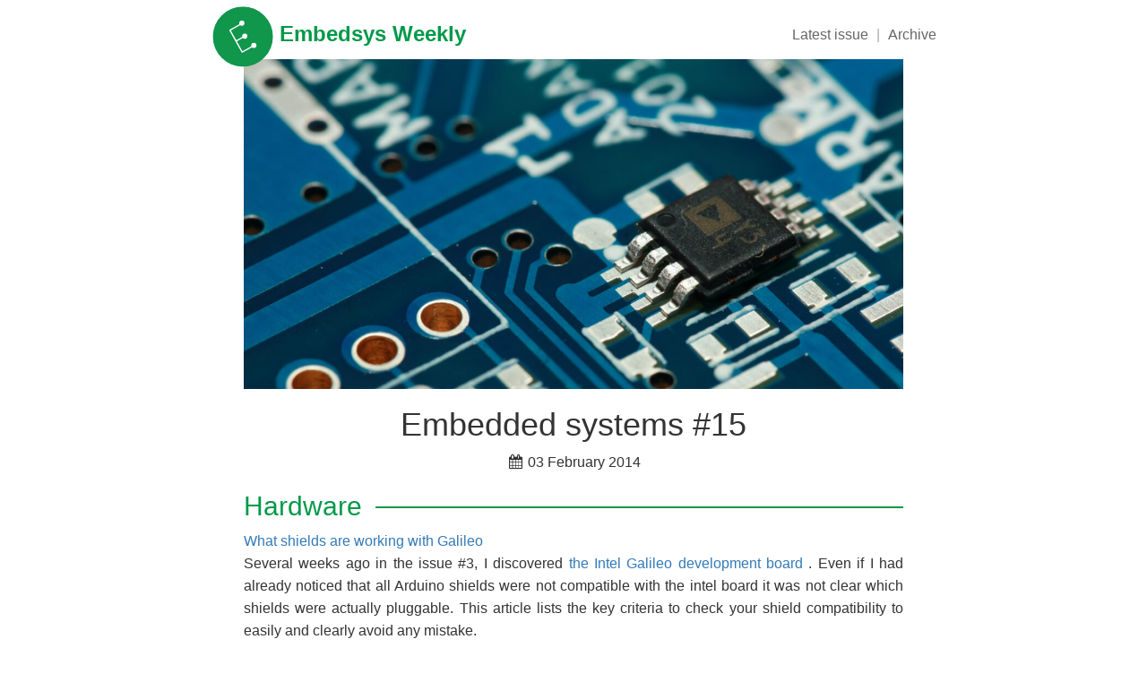

--- FILE ---
content_type: text/html
request_url: https://embedsysweekly.com/issue15-realtime-systems-c-strace/
body_size: 5183
content:

<!DOCTYPE html>
<html lang="en">

<head>
  <meta http-equiv="content-type" content="text/html; charset=utf-8">
  <meta name="viewport" content="width=device-width, initial-scale=1.0">
  <title>issue 15 - Embedded systems newsletter</title>
  <meta name="description" content="Embedsys Weekly is a newsletter of embedded software and hardware articles shared one time per week">
  <link rel="canonical" href="https://embedsysweekly.com/issue15-realtime-systems-c-strace/" />

  <meta property="og:title" content="issue 15 - Embedded systems newsletter" />
<meta property="og:description" content="Hardware  What shields are working with Galileo Several weeks ago in the issue #3, I discovered the Intel Galileo development board . Even if I had already noticed that all Arduino shields were not compatible with the intel board it was not clear which shields were actually pluggable. This article lists the key criteria to check your shield compatibility to easily and clearly avoid any mistake.
 pic18F2550 usb minimal smd board Cristian Mardones designs a minimal PCB for the pic18F2550." />
<meta property="og:type" content="article" />
<meta property="og:url" content="https://embedsysweekly.com/issue15-realtime-systems-c-strace/" /><meta property="og:image" content="https://embedsysweekly.com/img/issues/xyz/issueXYZ-header@2x.jpg" /><meta property="article:section" content="issues" />
<meta property="article:published_time" content="2014-02-03T12:00:00+00:00" />
<meta property="article:modified_time" content="2014-02-03T12:00:00+00:00" />


    <meta name="twitter:card" content="summary_large_image"/>
<meta name="twitter:image" content="https://embedsysweekly.com/img/issues/xyz/issueXYZ-header@2x.jpg"/>

<meta name="twitter:title" content="issue 15 - Embedded systems newsletter"/>
<meta name="twitter:description" content="Hardware  What shields are working with Galileo Several weeks ago in the issue #3, I discovered the Intel Galileo development board . Even if I had already noticed that all Arduino shields were not compatible with the intel board it was not clear which shields were actually pluggable. This article lists the key criteria to check your shield compatibility to easily and clearly avoid any mistake.
 pic18F2550 usb minimal smd board Cristian Mardones designs a minimal PCB for the pic18F2550."/>

  
  
    

<script type="application/ld+json">
{
    "@context": "https://schema.org",
    "@type": "NewsArticle",
    "headline": "issue 15 - Embedded systems newsletter",
    "url": "https:\/\/embedsysweekly.com\/issue15-realtime-systems-c-strace\/",
    "mainEntityOfPage": "https:\/\/embedsysweekly.com\/issue15-realtime-systems-c-strace\/",
    "image": "https:\/\/embedsysweekly.com\/img\/issues\/xyz\/issueXYZ-header@2x.jpg",
    "author": "Guillaume",
    "dateCreated": "2014-02-03T12:00:00\u002b00:00",
    "datePublished": "2014-02-03T12:00:00\u002b00:00",
    "dateModified": "2014-02-03T12:00:00\u002b00:00"
}
</script>

  
  
  

  
  
  <link rel="stylesheet" href="https://cdnjs.cloudflare.com/ajax/libs/pure/0.6.0/pure-min.css">

  <!--[if lte IE 8]>
  <link rel="stylesheet" href="../css/side-menu-old-ie.css">
  <![endif]-->
  <!--[if gt IE 8]><!-->
  
  <!--<![endif]-->

  
  
  <link rel="stylesheet" href="../css/bootstrap.css">
  <link rel="stylesheet" href="../css/bootstrap-theme.css">
  <link rel="stylesheet" href="../css/embedsys.css">
  <link rel="apple-touch-icon" href="../img/apple-touch-icon.png">

  
  <link rel="stylesheet" href="https://maxcdn.bootstrapcdn.com/font-awesome/4.5.0/css/font-awesome.min.css">

  
  

  <link rel="shortcut icon" href="../img/favicon.ico" type="image/x-icon" />


</head>




        



<body>
<header>
    <div class="embedsys-navbar" role="navigation">
        <div class="container">
            <a class="navbar-brand" href="../" title="The Embedded Systems Newsletter">
                <img id="logo" src="../img/embedded-systems.svg" title="Embedsys Weekly" alt="Embedsys Weekly logo">
                <div id="title">
                    Embedsys Weekly
                </div>
            </a>
            
            <nav>
                <ul class="breadcrumb">
                    
                    
                    
                    <li  ><a href="../137-Zephyr-rtos-smartwatch/">Latest issue</a></li>
                    <li  ><a href="../issues/" title="All embedded systems issues">Archive</a></li>
                </ul>
            </nav>
            
        </div>
    </div>
</header>
<main class="content issue">
    <article>
        
        <figure class="img-header">
            
            
            
            <img class="img-responsive" src="https://embedsysweekly.com/img/issues/xyz/issueXYZ-header@2x.jpg" alt="issue 15 - Embedded systems newsletter" title="issue 15 - Embedded systems newsletter">
            
        </figure>
        
        <div class="header">
            <h1>Embedded systems #15</h1>
            <i class="fa fa-calendar fa-fw"></i>
            <time datetime="2014-02-03T12:00:00">
            03 February 2014
            </time>
        </div>
    </article>
    <h2 id="hardware">Hardware</h2>
<p>





    
    
    <a href="http://bentuino.com/what-shields-work-with-galileo/" target="_blank" rel="noopener">What shields are working with Galileo</a>

<br>
Several weeks ago in the issue #3, I discovered 





    <a href="https://embedsysweekly.com/issue3/">the Intel Galileo development board</a>

. Even if I had already noticed that all Arduino shields were not compatible with the intel board it was not clear which shields were actually pluggable. This article lists the key criteria to check your shield compatibility to easily and clearly avoid any mistake.</p>
<p>





    
    
    <a href="http://www.valpoder.com/?p=19" target="_blank" rel="noopener">pic18F2550 usb minimal smd board</a>

<br>
Cristian Mardones designs a minimal PCB for the pic18F2550. It is made for the quick prototyping, and the error avoidance. With an USB interface builtin, all components SMT, the perfect size to fit a breadboard and a price starting at $2.50 it&rsquo;s probably the quickiest way to jump in the pic18F2550</p>
<p>





    
    
    <a href="http://www.picprojects.net/pic1618exp-28d/" target="_blank" rel="noopener">PIC16F/18F Experiment Board, 28 Pin DIL</a>

<br>
An alternative development board for the pic16F/18F family. the article provides the schematics for free and you&rsquo;ll have to make yourself the PCB. Another point, as the board compatibility is wide, there is no USB interface available. It depends on your needs, it depends on your means.</p>
<h2 id="software">Software</h2>
<p>





    
    
    <a href="http://blog.flaper87.com/post/52e43f93d987d2cc17700b58/" target="_blank" rel="noopener"> Real-Time Systems: High level introduction</a>

<br>
A very well written article on what it means to be real time for a system. The author concludes that the most of the time people does not understand what are really real time systems and so propose clearer terms to describe them: What about <!-- raw HTML omitted -->time-bound<!-- raw HTML omitted --> or <!-- raw HTML omitted -->time-constrained<!-- raw HTML omitted --> systems? Even if you are an expert, you should go read this and add your comments.</p>
<p>





    
    
    <a href="http://chadfowler.com/blog/2014/01/26/the-magic-of-strace/" target="_blank" rel="noopener">The Magic of Strace</a>

<br>
If you don&rsquo;t know strace or you have never used it, you missed a great tool to debug your Linux processes. In this article the author describes how he debugs a closed-source server process but it is exactly the same for embedded systems, I have already done it myself. There is also a very interesting paragraph about performance problem solving. It&rsquo;s fascinating how it is easy to find you process bottleneck with strace&rsquo;s option -T.</p>
<p>





    
    
    <a href="http://lethargy.org/~jesus/writes/beware-of-strace" target="_blank" rel="noopener">Beware of strace</a>

<br>
To counterbalance the previous article, here is a mitigated feedback on using strace. The author concludes that strace is a great tool to debug your processes but asks an open question on the behavior differences between strace and dtrace/ktrace/truss.</p>
<p>





    
    
    <a href="http://www.chiark.greenend.org.uk/~sgtatham/cdescent/" target="_blank" rel="noopener">The Descent to C</a>

<br>
If you are a newcomer in the embedded systems and you have already coded in Java or Python, you have to read this article it builds a bridge between your background and your future love that is the embedded C.</p>
<p>





    
    
    <a href="https://www.happyassassin.net/2014/01/25/uefi-boot-how-does-that-actually-work-then/" target="_blank" rel="noopener">UEFI boot: how does that actually work, then?</a>

<br>
I attended my BIOS courses long time ago, and this week I found this article about the UEFI. It was a great refresher for me and will be perhaps a good one for your too.</p>
<p>





    
    
    <a href="http://dunkels.com/adam/pt/" target="_blank" rel="noopener">Protothreads</a>

<br>
Protothread is a thread library specifically designed for very small, very constrained embedded systems. It is stackeless, it can be use without operating systems and it is not so hard to begin to do something with it.</p>
<h2 id="misc">Misc</h2>
<p>





    
    
    <a href="http://microcorruption.com" target="_blank" rel="noopener">microcorruption</a>

<br>
The best online reverse-engineer challenge. The web interface is a debugger and you have to find the vulnerabilities of a device that controls a lock. There are many levels and each one raises new harder difficulties in order to bypass the lock. If you love debuggers, love assembly and love challenges you should try to be listed in the 





    
    
    <a href="https://microcorruption.com/hall_of_fame" target="_blank" rel="noopener">Hall of Fame</a>

.</p>


    <nav class="pagination" role="pagination">
  
    <a href="https://embedsysweekly.com/issue16-jtag-cpu-elf-executable/">
      <i class="fa fa-chevron-left"></i> Issue 16
    </a>
  
  
   - 
  
  
    <a href="https://embedsysweekly.com/issue14-linux-kernel-debugger-sniffing/">
      Issue 14 <i class="fa fa-chevron-right"></i>
    </a>
  
</nav>

</main>







    

<footer class="footer">
    <div class="container">
        
        <h3>You would like to submit a link ?</h3>
        To propose a link for the next issue, please, send an email to <a class="clear" href="mailto:embedsys@embedsysweekly.com">embedsys@embedsysweekly.com</a>.
        
        <div class="footer-social-media">
            <div class="social-media">
                <a rel="me" href="https://mastodon.social/@embedsys">
                    <img src="../img/social/white/mastodon.svg" alt="mastodon logo">
                </a>
            </div>
            <div class="social-media">
                <a rel="me" href="https://twitter.com/embedsys">
                    <img src="../img/social/white/twitter.svg" alt="twitter logo">
                </a>
            </div>
            <div class="social-media">
                <a rel="me" href="https://www.facebook.com/embedsys">
                    <img src="../img/social/white/facebook.svg" alt="facebook logo">
                </a>
            </div>
        </div>
        <p>&copy; Embedsys Weekly 2015-2022</p>
    </div>
</footer>


<script src="../js/jquery-1.12.0.min.js"></script>
<script src="../js/bootstrap.min.js"></script>
<script src="../js/plugins.js"></script>
<script>
"use strict";var iqwerty=iqwerty||{};iqwerty.toast=function(){function t(o,r,i){if(null!==e())t.prototype.toastQueue.push({text:o,options:r,transitions:i});else{t.prototype.Transitions=i||n;var a=r||{};a=t.prototype.mergeOptions(t.prototype.DEFAULT_SETTINGS,a),t.prototype.show(o,a),a=null}}function e(){return i}function o(t){i=t}var r=400,n={SHOW:{"-webkit-transition":"opacity "+r+"ms, -webkit-transform "+r+"ms",transition:"opacity "+r+"ms, transform "+r+"ms",opacity:"1","-webkit-transform":"translateY(-100%) translateZ(0)",transform:"translateY(-100%) translateZ(0)"},HIDE:{opacity:"0","-webkit-transform":"translateY(150%) translateZ(0)",transform:"translateY(150%) translateZ(0)"}},i=null;return t.prototype.DEFAULT_SETTINGS={style:{main:{background:"rgba(0, 0, 0, .85)","box-shadow":"0 0 10px rgba(0, 0, 0, .8)","border-radius":"3px","z-index":"99999",color:"rgba(255, 255, 255, .9)",padding:"10px 15px","max-width":"60%",width:"100%","word-break":"keep-all",margin:"0 auto","text-align":"center",position:"fixed",left:"0",right:"0",bottom:"0","-webkit-transform":"translateY(150%) translateZ(0)",transform:"translateY(150%) translateZ(0)","-webkit-filter":"blur(0)",opacity:"0"}},settings:{duration:4e3}},t.prototype.Transitions={},t.prototype.toastQueue=[],t.prototype.timeout=null,t.prototype.mergeOptions=function(e,o){var r=o;for(var n in e)r.hasOwnProperty(n)?null!==e[n]&&e[n].constructor===Object&&(r[n]=t.prototype.mergeOptions(e[n],r[n])):r[n]=e[n];return r},t.prototype.generate=function(r,n){var i=document.createElement("div");"string"==typeof r&&(r=document.createTextNode(r)),i.appendChild(r),o(i),i=null,t.prototype.stylize(e(),n)},t.prototype.stylize=function(t,e){Object.keys(e).forEach(function(o){t.style[o]=e[o]})},t.prototype.show=function(o,r){this.generate(o,r.style.main);var n=e();document.body.insertBefore(n,document.body.firstChild),n.offsetHeight,t.prototype.stylize(n,t.prototype.Transitions.SHOW),n=null,clearTimeout(t.prototype.timeout),t.prototype.timeout=setTimeout(t.prototype.hide,r.settings.duration)},t.prototype.hide=function(){var o=e();t.prototype.stylize(o,t.prototype.Transitions.HIDE),clearTimeout(t.prototype.timeout),o.addEventListener("transitionend",t.prototype.animationListener),o=null},t.prototype.animationListener=function(){e().removeEventListener("transitionend",t.prototype.animationListener),t.prototype.destroy.call(this)},t.prototype.destroy=function(){var r=e();if(document.body.removeChild(r),r=null,o(null),t.prototype.toastQueue.length>0){var n=t.prototype.toastQueue.shift();t(n.text,n.options,n.transitions),n=null}},{Toast:t}}(),"undefined"!=typeof module&&(module.exports=iqwerty.toast);
$("#btn-subscribe").click(function() {
	$.ajax({
		url: "https://vah3g4dit9.execute-api.us-east-1.amazonaws.com/prod/subscriber",
		type: "POST",
		crossDomain: true,
		data: JSON.stringify({ 'email': $("#input-subscribe").val() }),
		dataType: "json",
		success: function (response) {
			var resp = JSON.parse(response)
			var options = {
				style: {
					main: {
						background: "#009949",
						color: "#F0EDF4"
					}
				}
			};
			iqwerty.toast.Toast(resp["description"], options);
		},
		error: function (xhr, status) {
			var options = {
				style: {
					main: {
						background: "#8C0303",
						color: "#0f984c"
					}
				}
			};
            iqwerty.toast.Toast(resp["description"], options);
		}
	});
});
</script>



<script async src="https://www.googletagmanager.com/gtag/js?id=G-0ZV874891K"></script>
<script>
    window.dataLayer = window.dataLayer || [];
    function gtag(){dataLayer.push(arguments);}
    gtag('js', new Date());

    gtag('config', 'G-0ZV874891K');
</script>



</body>
</html>



--- FILE ---
content_type: text/css
request_url: https://embedsysweekly.com/css/embedsys.css
body_size: 2025
content:
/*Embedsys CSS*/
html {
  position: relative;
  min-height: 100%;
}
body{
  margin-bottom: 280px;
  font-size: 16px;
}
p {
  text-align: justify;
}

h1, h2, h3, h4{
  text-align: center;
}

a.clear {
    color: white;
    font-weight: bolder;
}

.embedsys-navbar {
    background-color: #FFFFFF;
    position: -webkit-sticky;
    position: sticky;
    top: 0;
    width: 100%;
    min-height: 66px;
    z-index: 999;
}

.navbar-default{
  position: fixed !important;
  margin-bottom: 0px !important;
}
.navbar-brand {
  padding-top: 5px;
  padding-bottom: 5px;
}
#logo {
  display: inline-block;
  width: 72px;
  height: 72px;
}
#title {
  display: inline-block;
  margin-top: 20px;
  font-size: x-large;
  font-weight: bold;
  color: #009949;
}

.breadcrumb {
  background-color: transparent;
  border-radius: 0;
  -moz-border-radius: 0;
  -webkit-border-radius: 0;
  -o-border-radius: 0;
  margin-top: 18px;
  margin-bottom: 0px;
  padding-top: 10px;
  padding-bottom: 15px;
  float: right;
  font-size: medium;
}
/*change breadcrumb links color*/
.breadcrumb a {
     color: #666;
}

.breadcrumb a:hover {
     text-decoration: none;
}

/*change active color*/
.breadcrumb > .active {
     color: #9CD05F;
     text-decoration: none;
     font-weight: bolder;
}

/*change breadcrumb separator to raquo symbol*/
.breadcrumb > li + li:before {
     /*content: "\00BB";*/
     content: "\007C\00a0";
     color: #aaa;
}

.jumbotron {
  padding-top: 20px;
  padding-bottom: 15px; /* Aligned with "issue" anchor */
  background: linear-gradient(rgba(0, 0, 0, 0.6), rgba(0, 0, 0, 0.5)),
          url(../img/jumbotron-bg.jpg) no-repeat center center fixed;
  -webkit-background-size: cover;
  -moz-background-size: cover;
  -o-background-size: cover;
  background-size: cover;
  color: white;
  text-shadow: 0px 1px 1px rgba(0,0,0,0.9);
}
.jumbotron p{
  padding-right: 10px;
  padding-left: 10px;
}
#presentation {
    margin-left: auto;
    margin-right: auto;
    padding-left: 5px;
    padding-right: 5px;
}
#presentation p {
    text-align: center;
    padding: 0px;
}
#subscribe {
  max-width: 400px;
  margin-left: auto;
  margin-right: auto;
  margin: 30px auto 0px auto;
  padding-left: 5px;
  padding-right: 5px;
}
#subscribe p {
  font-size: small;
  text-align: center;
  padding: 0px;
}

.sponsor-list {
    margin-top: 40px;
    margin-bottom: 20px;
}

.reader-list {
    display: grid;
    grid-template-rows: auto;
    grid-template-columns: repeat(6, 1fr)  ;
    gap: 20px;
}

.reader-list .reader {
    width: 80px;
    height: 80px;
}

@media all and (max-width: 768px) {
    .reader-list {
        grid-template-columns: repeat(3, 1fr)  ;
    }
}

#home-reader-list {
    margin-top: 60px;
    margin-bottom: 40px;
}

.sponsor-list .sponsor {

}


.sponsor-list .sponsor #logo {
    display: block;
    height: 45px;
    width: auto;
}

.testimonial-list {
    padding-top: 20px;
    background-color: #009949;
    text-align: center;
    color: white;
}

.quote {
    margin: 0;
    padding: 1em;
    border-radius: 1em;
}
.quote figcaption,
.quote blockquote {
    margin: 1em;
}

.sponsor-quote-container {
    margin-top: 40px;
    margin-bottom: 40px;
}

.sponsor-quote-container a {
    color: rgb(244, 121, 32);
}

.sponsor-quote {
    position: relative;
    padding-top: 38px;
}

.sponsor-quote::before{
    content: "\201C\0020Sponsor";

    /*Font*/
    font-family: serif;
    font-size: 30px;
    font-weight: bold;
    color: rgb(244, 121, 32);

    /*Positioning*/
    position: absolute;
    left: 0px;
    top: 1px;
}

.sponsor-quote figcaption {
    font-weight: bold;
    font-size: 16px;
}

.sponsor-quote blockquote {
    font-size: 16px;
    border-left: 2px solid #333;
}

.sponsor-cta {
    display: block;
    padding: 15px 10px;
    text-align: center;
    border: 1px solid #333;
}

.issue .img-header {
    position: relative;
}

.issue .img-header figcaption {
    background: rgba(250,250,250, .5);
    width: 100%;
    font-size: 13px;
    line-height: normal;
    padding: 0.2em 1em 0.2em 1em;
    position: absolute;
    bottom: 0;
    left: 0;
    display: flex;
}

.issue .img-header figcaption .title {
    font-weight: bold;
}

.issue .img-header figcaption a {
    color: rgb(51, 51, 51);
}

@media all and (max-width: 768px) {
    .issue .img-header figcaption .text {
        display: none;
    }
}

.issue h2 {
    text-align: left;
    position: relative;
    font-size: 30px;
    z-index: 1;
    overflow: hidden;
    color: #009949;
}
.issue h2:after {
    position: absolute;
    top: 51%;
    overflow: hidden;
    margin-left: 15px;
    width: 100%;
    height: 2px;
    content: '\a0';
    background-color: #009949;
}

.issue h2#articles {
    color: #009949;
}
.issue h2#articles::after{
    background-color: #009949;
}

.issue h2#news--business {
    color: #00539A;
}
.issue h2#news--business::after{
    background-color: #00539A;
}
.issue h2#tools--libraries {
    color: #333333;
}

.issue h2#jobs {
    color: #ffbd00;
}
.issue h2#jobs::after{
    background-color: #ffbd00;
}

.issue h2#tools--libraries::after{
    background-color: #333333;
}
.issue h2#misc {
    color: #A94442;
}
.issue h2#misc::after {
    background-color: #A94442;
}

.countdown {
    display: flex;
    align-items: center;
    justify-content: center;
    line-height: normal;
}

.countdown-ulx3s {
    margin-top: 20px;
    background-color: #333333;
    color: white;
}

.countdown-wingman-20221230 {
    margin-top: 20px;
    background-color: black;
    color: white;
}

.countdown-classpert-20220319 {
    margin-top: 20px;
    background-color: #1F1F29;
    color: white;
}

.countdown-classpert-20220820 {
    margin-top: 20px;
    background-color: #013C83;
    color: white;
}

.countdown ul {
    display: grid;
    grid-template-columns: auto auto auto auto;
    padding: 0;
    align-items: center;
    justify-items: center;
}
.countdown ul li {
    display: flex;
    flex-direction: column;
    align-items: center;
    font-size: 1.5em;
    list-style-type: none;
    padding: 1em;
    text-transform: uppercase;
}

.countdown ul li span {
    display: block;
    font-size: 4.5rem;
}

@media all and (max-width: 768px) {

    .countdown ul li {
        font-size: 1em;
    }

    .countdown ul li span {
        font-size: 3rem;
    }
}

.archive-row {
    display: grid;
    grid-template-columns: 2fr 3fr;
    grid-template-rows: 1fr;
    grid-gap: 40px;
    margin-top: 40px;
    margin-bottom: 40px;
}

@media all and (max-width: 768px) {
    .archive-row {
        display: flex;
        flex-direction: column;
        grid-gap: 10px;
        margin-top: 20px;
        margin-bottom: 20px;
    }

}

.footer {
  background-color: #009949;
  /*background-color: #007B3B;  /*darker*/
  text-align: center;
  color: white;
  position: absolute;
  bottom: 0;
  width: 100%;
  height: auto;
}
.footer .container {
  text-align: center;
  max-width: 600px;
}
.footer .container .input-group {
  margin-top: 15px;
  margin-bottom: 15px;
}
.footer .container .input-group .btn-default {
  color: #009949;
}
.footer p {
  text-align: center;
}

.footer-social-media {
    display: flex;
    gap: 10px;
    justify-content: center;
    margin-top: 10px;
    margin-bottom: 10px;
}

.footer-social-media .social-media img {
    height: 30px;
}

#message{
  white-space: pre;
  font-size: 18px;
  line-height: 1;
  margin-top: 30px;
  margin-bottom: 10px;
  color: #333;
}

.content .header {
  margin-bottom: 1em;
  text-align: center;
}
.content article header {
  text-align: center;
}
.pagination {
  display: block;
  text-align: center;
}

/* LEGACY */
.pure-img-responsive {
    max-width: 100%;
    height: auto;
}

.content {
    margin: 0 auto;
    padding: 0 2em;
    max-width: 800px;
    margin-bottom: 50px;
    line-height: 1.6em;
}

@media all and (max-width: 768px) {
    .content {
        padding: 0 1em;
    }
}

.img-wingman-tdd-cover {
    width: 175px;
    border: 1px solid #999;
}

.img-wingman-button {
    height: 80px;
}


--- FILE ---
content_type: image/svg+xml
request_url: https://embedsysweekly.com/img/social/white/mastodon.svg
body_size: 812
content:
<?xml version="1.0" encoding="UTF-8"?>
<svg width="449px" height="480px" viewBox="0 0 449 480" version="1.1" xmlns="http://www.w3.org/2000/svg" xmlns:xlink="http://www.w3.org/1999/xlink">
    <title>mastodon</title>
    <g id="Page-1" stroke="none" stroke-width="1" fill="none" fill-rule="evenodd">
        <g id="mastodon" transform="translate(0.000395, 0.000000)" fill="#FFFFFF" fill-rule="nonzero">
            <path d="M447.999605,157.59 C447.999605,53.46 379.739605,22.94 379.739605,22.94 C345.299605,7.15 286.199605,0.5 224.799605,0 L223.289605,0 C161.889605,0.5 102.829605,7.15 68.4096049,22.94 C68.4096049,22.94 0.139604862,53.46 0.139604862,157.59 C0.139604862,181.44 -0.320395138,209.94 0.429604862,240.18 C2.90960486,342 19.1096049,442.37 113.319605,467.29 C156.749605,478.78 194.049605,481.18 224.079605,479.53 C278.549605,476.53 309.079605,460.11 309.079605,460.11 L307.289605,420.61 C307.289605,420.61 268.359605,432.88 224.649605,431.38 C181.339605,429.9 135.649605,426.71 128.649605,373.57 C127.974276,368.632214 127.64015,363.653745 127.649605,358.67 C159.345257,365.745599 191.597296,370.045202 224.039605,371.52 C256.989605,373.03 287.879605,369.59 319.259605,365.85 C379.439605,358.67 431.839605,321.61 438.419605,287.76 C448.839605,234.42 447.999605,157.59 447.999605,157.59 Z M367.459686,291.75 L317.459605,291.75 L317.459605,169.38 C317.459605,143.58 306.599605,130.49 284.879605,130.49 C260.879605,130.49 248.819605,146.02 248.819605,176.73 L248.819605,243.73 L199.159605,243.73 L199.159605,176.73 C199.159605,146.02 187.159605,130.49 163.099605,130.49 C141.379605,130.49 130.519605,143.58 130.519605,169.38 L130.519605,291.75 L80.5196049,291.75 L80.5196049,165.67 C80.5196049,139.903333 87.1029382,119.44 100.269605,104.28 C113.869605,89.13 131.669605,81.36 153.779605,81.36 C179.359605,81.36 198.729605,91.18 211.529605,110.84 L223.999605,131.69 L236.449605,110.84 C249.259605,91.18 268.619605,81.36 294.199605,81.36 C316.309605,81.36 334.109605,89.13 347.709605,104.28 C360.902938,119.426667 367.486272,139.89 367.459686,165.67 L367.459686,291.75 Z" id="Shape"></path>
        </g>
    </g>
</svg>

--- FILE ---
content_type: image/svg+xml
request_url: https://embedsysweekly.com/img/social/white/twitter.svg
body_size: 581
content:
<?xml version="1.0" encoding="UTF-8"?>
<svg width="50px" height="41px" viewBox="0 0 50 41" version="1.1" xmlns="http://www.w3.org/2000/svg" xmlns:xlink="http://www.w3.org/1999/xlink">
    <title>twitter</title>
    <g id="Page-1" stroke="none" stroke-width="1" fill="none" fill-rule="evenodd">
        <g id="twitter" transform="translate(0.574000, 0.326000)" fill="#FFFFFF" fill-rule="nonzero">
            <path d="M49.263,4.739 C47.452,5.544 45.503,6.087 43.458,6.33 C45.546,5.08 47.147,3.1 47.902,0.738 C45.949,1.897 43.787,2.738 41.484,3.192 C39.641,1.228 37.014,0 34.107,0 C28.526,0 24.001,4.525 24.001,10.107 C24.001,10.898 24.09,11.669 24.263,12.41 C15.863,11.988 8.415,7.965 3.43,1.85 C2.56,3.342 2.062,5.078 2.062,6.932 C2.062,10.438 3.846,13.532 6.558,15.344 C4.902,15.291 3.343,14.836 1.98,14.079 C1.979,14.121 1.979,14.164 1.979,14.207 C1.979,19.103 5.463,23.187 10.087,24.117 C9.239,24.347 8.346,24.471 7.424,24.471 C6.772,24.471 6.139,24.408 5.522,24.289 C6.809,28.304 10.541,31.227 14.963,31.308 C11.504,34.019 7.147,35.635 2.411,35.635 C1.596,35.635 0.791,35.587 0,35.493 C4.474,38.362 9.786,40.034 15.493,40.034 C34.084,40.034 44.249,24.634 44.249,11.278 C44.249,10.84 44.24,10.403 44.221,9.969 C46.195,8.547 47.909,6.766 49.263,4.739 Z" id="Path"></path>
        </g>
    </g>
</svg>

--- FILE ---
content_type: image/svg+xml
request_url: https://embedsysweekly.com/img/embedded-systems.svg
body_size: 562
content:
<?xml version="1.0" encoding="utf-8"?>
<!-- Generator: Adobe Illustrator 17.1.0, SVG Export Plug-In . SVG Version: 6.00 Build 0)  -->
<!DOCTYPE svg PUBLIC "-//W3C//DTD SVG 1.1//EN" "http://www.w3.org/Graphics/SVG/1.1/DTD/svg11.dtd">
<svg version="1.1" id="Calque_1" xmlns="http://www.w3.org/2000/svg" xmlns:xlink="http://www.w3.org/1999/xlink" x="0px" y="0px"
	 viewBox="0 0 385 385" enable-background="new 0 0 385 385" xml:space="preserve">
<path fill="#11974B" stroke="#0E964C" stroke-width="8" stroke-linecap="round" stroke-linejoin="round" stroke-miterlimit="10" d="
	M192.9,16.9c-96.6,0-174.9,78.3-174.9,174.9s78.3,174.9,174.9,174.9s174.9-78.3,174.9-174.9S289.5,16.9,192.9,16.9z M258.4,264
	c-4.2,0-8.2-1.3-11.5-3.7l-54.7,30.6c-1.2,0.6-2.5,1-3.8,1c-2.8,0-5.4-1.6-6.9-4.2l-72.8-130.2c-1-1.7-1.3-3.7-0.9-5.5
	c0.4-2.2,1.8-4.1,3.8-5.2l55.7-31.2c-0.3-1.4-0.5-2.8-0.5-4.3c0-10.8,8.8-19.6,19.6-19.6c10.8,0,19.6,8.8,19.6,19.6
	s-8.8,19.6-19.6,19.6c-3.6,0-7-1-10-2.7l-50.2,28.1l28.7,51.3l29.2-16.3c-0.1-0.8-0.1-1.6-0.1-2.4c0-10.8,8.8-19.6,19.6-19.6
	s19.6,8.8,19.6,19.6c0,10.8-8.8,19.6-19.6,19.6c-4.3,0-8.3-1.4-11.7-3.8l-29.5,16.5l29.2,52.3L239,247c-0.1-0.9-0.2-1.8-0.2-2.6
	c0-10.8,8.8-19.6,19.6-19.6c10.8,0,19.6,8.8,19.6,19.6C278.1,255.2,269.3,264,258.4,264z"/>
</svg>


--- FILE ---
content_type: image/svg+xml
request_url: https://embedsysweekly.com/img/social/white/facebook.svg
body_size: 385
content:
<?xml version="1.0" encoding="UTF-8"?>
<svg width="100px" height="100px" viewBox="0 0 100 100" version="1.1" xmlns="http://www.w3.org/2000/svg" xmlns:xlink="http://www.w3.org/1999/xlink">
    <title>facebook</title>
    <g id="Page-1" stroke="none" stroke-width="1" fill="none" fill-rule="evenodd">
        <g id="facebook" transform="translate(0.000000, 0.303711)" fill="#FFFFFF">
            <path d="M100,50 C100,22.3857422 77.6142578,0 50,0 C22.3857422,0 0,22.3857422 0,50 C0,74.9564453 18.284375,95.6416016 42.1875,99.3925781 L42.1875,64.453125 L29.4921875,64.453125 L29.4921875,50 L42.1875,50 L42.1875,38.984375 C42.1875,26.453125 49.6521484,19.53125 61.0732422,19.53125 C66.54375,19.53125 72.265625,20.5078125 72.265625,20.5078125 L72.265625,32.8125 L65.9607422,32.8125 C59.7496094,32.8125 57.8125,36.6666016 57.8125,40.6207031 L57.8125,50 L71.6796875,50 L69.4628906,64.453125 L57.8125,64.453125 L57.8125,99.3925781 C81.7158203,95.6416016 100,74.9564453 100,50 Z" id="Path"></path>
        </g>
    </g>
</svg>